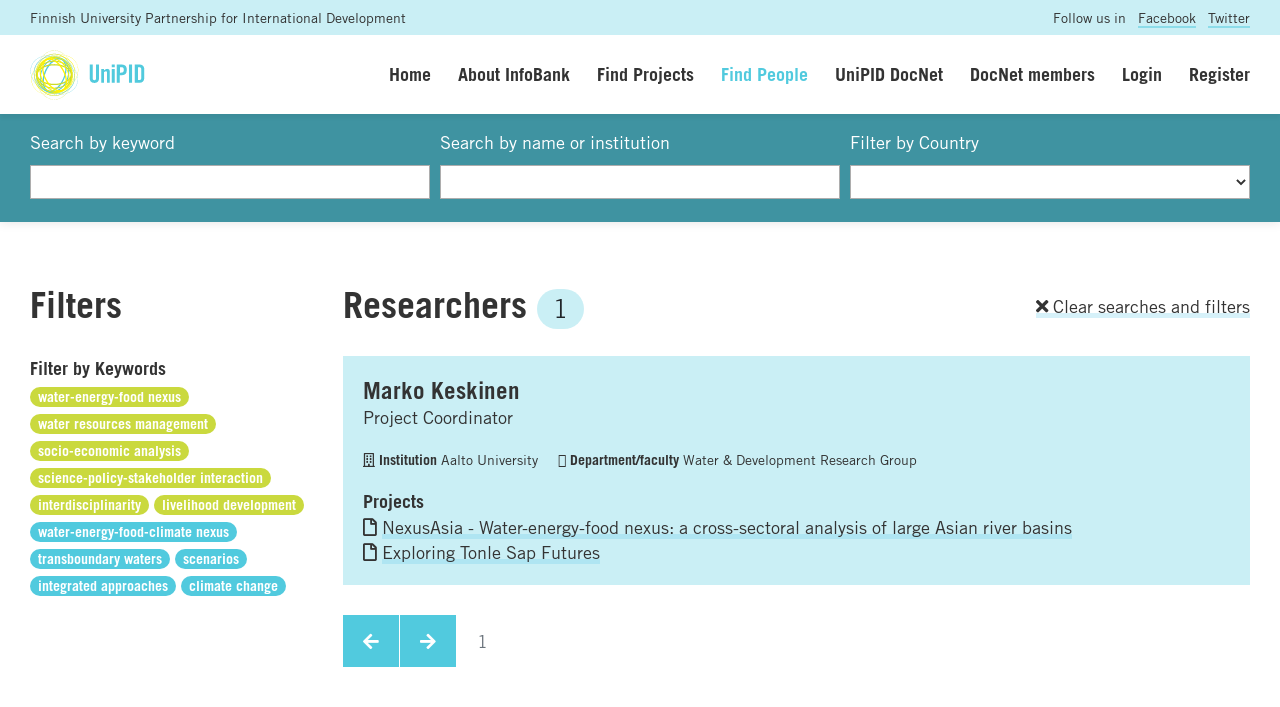

--- FILE ---
content_type: text/html; charset=UTF-8
request_url: https://www.unipid.fi/infobank/people/?q=&i=&region=0&country=&lmt=10&tags=547;549;639;551;434&tags=547;549;639;551;434;638
body_size: 4855
content:


<!DOCTYPE html>
<html lang="en">
<head>
    <meta charset="utf-8">
    <meta http-equiv="X-UA-Compatible" content="IE=edge">
    <meta name="viewport" content="width=device-width, initial-scale=1.0, maximum-scale=1.0, user-scalable=no">
    <title>Find people - UniPID Infobank</title>
	<meta name="description" content="" />
	<meta name="robots" content="index, follow">
	<link rel="shortcut icon" href="/site/templates/img/favicon.png">
	
	<base href="https://www.unipid.fi/infobank/" />
	
	<meta property="og:site_name" content="UniPID Infobank"/>
	<meta property="og:locale" content="en_FI" />
	<meta property="og:type" content="website"/>
	<meta property="og:title" content="Find people - UniPID Infobank"/>
	<meta property="og:url" content="https://www.unipid.fi/infobank/people/"/>
	<meta property="og:description" content=""/>
	<meta property="og:image" content="img/infobank-social.png"/>
	
	<meta name="twitter:card" content="summary_large_image"/>
	<meta name="twitter:title" content="Find people - UniPID Infobank">
	<meta name="twitter:description" content="">		
	<meta name="twitter:image" content="img/infobank-social.png">

	<script type="text/javascript" src="//fast.fonts.net/jsapi/3b383e0e-a5bc-4239-bd09-4d8886cdf295.js"></script>
    <link rel="stylesheet" href="https://use.fontawesome.com/releases/v5.2.0/css/all.css" integrity="sha384-hWVjflwFxL6sNzntih27bfxkr27PmbbK/iSvJ+a4+0owXq79v+lsFkW54bOGbiDQ" crossorigin="anonymous">
    
    <link href="css/bootstrap.min.css" rel="stylesheet">
    <link href="styles/styles.css" rel="stylesheet">
    <link href="styles/styles-finceal.css" rel="stylesheet">
    <script src="js/jquery.min.js"></script>
	<script src="js/picturefill.min.js"></script>
	<script src="js/bootstrap.min.js"></script>
	
	
   
</head>
<body>
	<script>
	  (function(i,s,o,g,r,a,m){i['GoogleAnalyticsObject']=r;i[r]=i[r]||function(){
	  (i[r].q=i[r].q||[]).push(arguments)},i[r].l=1*new Date();a=s.createElement(o),
	  m=s.getElementsByTagName(o)[0];a.async=1;a.src=g;m.parentNode.insertBefore(a,m)
	  })(window,document,'script','//www.google-analytics.com/analytics.js','ga');
	
	  ga('create', 'UA-45212427-1', 'auto');
	  ga('send', 'pageview');
	
	</script><div class="prenavbar">
	<div class="container-fluid">
		<div class="row">
			<div class="col-sm-8 unipid">Finnish University Partnership for International Development</div>
			<div class="col-sm-4 social text-right">Follow us in <a href="https://www.facebook.com/UniPID/" target="_blank">Facebook</a> <a href="https://twitter.com/unipidfinland" target="_blank">Twitter</a></div>
		</div>
	</div>
</div>




<nav class="navbar navbar-expand-lg sticky-top">
	<div class="container-fluid">
		<a class="navbar-brand" href="https://www.unipid.fi/" title="UniPID Infobank">
			<img src="/site/templates/img/unipid.svg" height="50" alt="UniPID Infobank" class="navbar-logo">
		</a>
		<button class="navbar-toggler" type="button" data-toggle="collapse" data-target="#navbarSupportedContent" aria-controls="navbarSupportedContent" aria-expanded="false" aria-label="Toggle navigation">Menu</button>
		<div class="collapse navbar-collapse" id="navbarSupportedContent">
			<ul class="navbar-nav ml-auto navbar-right">


	            <li class="navi-item"><a class="nav-link " href="home/">Home</a></li>
	            <li class="navi-item"><a class="nav-link " href="about/">About InfoBank</a></li>
	            <li class="navi-item"><a class="nav-link " href="search/">Find Projects</a></li>
	            <li class="navi-item"><a class="nav-link active" href="people/">Find People</a></li>

	            	            	            <li class="navi-item"><a class="nav-link " href="docnet/">UniPID DocNet</a></li>
	            
	            <li class="navi-item"><a class="nav-link " href="docnetmembers/">DocNet members</a></li>
	            
	            


                	            <li class="navi-item"><a class="nav-link " href="login/">Login</a></li>
	            <li class="navi-item"><a class="nav-link " href="register/">Register</a></li>

                

				


			</ul>
		</div>
	</div>
</nav>


<div class="main-content"><div class="content content-padding content-search">
	<div class="container-fluid">
		<form name="searchform" id="searchform" method="get" action="people/?tags=">
			<div class="form-row">
				<div class="form-group col-xs-6 col-sm-4 col-md-4">
					<label for="q">Search by keyword</label><input name="submit" type="image" src="img/n.gif">
					<input class="form-control" name="q" type="text" id="q" value="" />
				</div>
				<div class="form-group col-xs-6 col-sm-4 col-md-4">
					<label for="i">Search by name or institution</label>
					<input class="form-control" name="i" type="text" id="i" value="" />
				</div>
				<div class="form-group col-xs-12 col-sm-4 col-md-4">
					<label for="country">Filter by Country</label>
					<select name="country" id="country" class="form-control" onchange="document.forms['searchform'].submit();">
						<option value="" ></option>
												<option value="1" >Afghanistan</option>
												<option value="3" >Algeria</option>
												<option value="6" >Angola</option>
												<option value="10" >Argentina</option>
												<option value="13" >Australia</option>
												<option value="14" >Austria</option>
												<option value="18" >Bangladesh</option>
												<option value="19" >Barbados</option>
												<option value="21" >Belgium</option>
												<option value="23" >Benin</option>
												<option value="25" >Bhutan</option>
												<option value="26" >Bolivia, Plurinational State Of</option>
												<option value="27" >Bosnia And Herzegovina</option>
												<option value="28" >Botswana</option>
												<option value="29" >Bouvet Island</option>
												<option value="30" >Brazil</option>
												<option value="33" >Bulgaria</option>
												<option value="34" >Burkina Faso</option>
												<option value="35" >Burundi</option>
												<option value="36" >Cambodia</option>
												<option value="37" >Cameroon</option>
												<option value="38" >Canada</option>
												<option value="39" >Cape Verde</option>
												<option value="40" >Cayman Islands</option>
												<option value="41" >Central African Republic</option>
												<option value="42" >Chad</option>
												<option value="43" >Chile</option>
												<option value="44" >China</option>
												<option value="45" >Christmas Island</option>
												<option value="46" >Cocos (keeling) Islands</option>
												<option value="47" >Colombia</option>
												<option value="48" >Comoros</option>
												<option value="49" >Congo</option>
												<option value="50" >Congo, The Democratic Republic Of The</option>
												<option value="51" >Cook Islands</option>
												<option value="52" >Costa Rica</option>
												<option value="53" >Cote D'ivoire</option>
												<option value="54" >Croatia</option>
												<option value="55" >Cuba</option>
												<option value="56" >Cyprus</option>
												<option value="57" >Czech Republic</option>
												<option value="58" >Denmark</option>
												<option value="59" >Djibouti</option>
												<option value="60" >Dominica</option>
												<option value="61" >Dominican Republic</option>
												<option value="62" >Ecuador</option>
												<option value="63" >Egypt</option>
												<option value="64" >El Salvador</option>
												<option value="65" >Equatorial Guinea</option>
												<option value="66" >Eritrea</option>
												<option value="67" >Estonia</option>
												<option value="68" >Ethiopia</option>
												<option value="69" >Falkland Islands (malvinas)</option>
												<option value="70" >Faroe Islands</option>
												<option value="71" >Fiji</option>
												<option value="72" >Finland</option>
												<option value="73" >France</option>
												<option value="74" >French Guiana</option>
												<option value="75" >French Polynesia</option>
												<option value="76" >French Southern Territories</option>
												<option value="77" >Gabon</option>
												<option value="78" >Gambia</option>
												<option value="79" >Georgia</option>
												<option value="80" >Germany</option>
												<option value="81" >Ghana</option>
												<option value="82" >Gibraltar</option>
												<option value="83" >Greece</option>
												<option value="84" >Greenland</option>
												<option value="85" >Grenada</option>
												<option value="86" >Guadeloupe</option>
												<option value="87" >Guam</option>
												<option value="88" >Guatemala</option>
												<option value="89" >Guernsey</option>
												<option value="90" >Guinea</option>
												<option value="91" >Guinea-bissau</option>
												<option value="92" >Guyana</option>
												<option value="93" >Haiti</option>
												<option value="94" >Heard Island And Mcdonald Islands</option>
												<option value="95" >Holy See (vatican City State)</option>
												<option value="96" >Honduras</option>
												<option value="97" >Hong Kong</option>
												<option value="98" >Hungary</option>
												<option value="99" >Iceland</option>
												<option value="100" >India</option>
												<option value="101" >Indonesia</option>
												<option value="102" >Iran, Islamic Republic Of</option>
												<option value="103" >Iraq</option>
												<option value="104" >Ireland</option>
												<option value="105" >Isle Of Man</option>
												<option value="106" >Israel</option>
												<option value="107" >Italy</option>
												<option value="108" >Jamaica</option>
												<option value="109" >Japan</option>
												<option value="110" >Jersey</option>
												<option value="111" >Jordan</option>
												<option value="112" >Kazakhstan</option>
												<option value="113" >Kenya</option>
												<option value="114" >Kiribati</option>
												<option value="115" >Korea, Democratic People's Republic Of</option>
												<option value="116" >Korea, Republic Of</option>
												<option value="117" >Kuwait</option>
												<option value="118" >Kyrgyzstan</option>
												<option value="119" >Lao People's Democratic Republic</option>
												<option value="120" >Latvia</option>
												<option value="121" >Lebanon</option>
												<option value="122" >Lesotho</option>
												<option value="123" >Liberia</option>
												<option value="124" >Libyan Arab Jamahiriya</option>
												<option value="125" >Liechtenstein</option>
												<option value="126" >Lithuania</option>
												<option value="127" >Luxembourg</option>
												<option value="128" >Macao</option>
												<option value="129" >Macedonia, The Former Yugoslav Republic Of</option>
												<option value="130" >Madagascar</option>
												<option value="131" >Malawi</option>
												<option value="132" >Malaysia</option>
												<option value="133" >Maldives</option>
												<option value="134" >Mali</option>
												<option value="135" >Malta</option>
												<option value="136" >Marshall Islands</option>
												<option value="137" >Martinique</option>
												<option value="138" >Mauritania</option>
												<option value="139" >Mauritius</option>
												<option value="140" >Mayotte</option>
												<option value="141" >Mexico</option>
												<option value="142" >Micronesia, Federated States Of</option>
												<option value="143" >Moldova, Republic Of</option>
												<option value="144" >Monaco</option>
												<option value="145" >Mongolia</option>
												<option value="146" >Montenegro</option>
												<option value="147" >Montserrat</option>
												<option value="148" >Morocco</option>
												<option value="149" >Mozambique</option>
												<option value="150" >Myanmar</option>
												<option value="151" >Namibia</option>
												<option value="153" >Nepal</option>
												<option value="154" >Netherlands</option>
												<option value="158" >Nicaragua</option>
												<option value="159" >Niger</option>
												<option value="160" >Nigeria</option>
												<option value="164" >Norway</option>
												<option value="166" >Pakistan</option>
												<option value="169" >Panama</option>
												<option value="171" >Paraguay</option>
												<option value="172" >Peru</option>
												<option value="175" >Poland</option>
												<option value="176" >Portugal</option>
												<option value="179" >Reunion</option>
												<option value="180" >Romania</option>
												<option value="182" >Rwanda</option>
												<option value="192" >Sao Tome And Principe</option>
												<option value="194" >Senegal</option>
												<option value="195" >Serbia</option>
												<option value="196" >Seychelles</option>
												<option value="197" >Sierra Leone</option>
												<option value="198" >Singapore</option>
												<option value="199" >Slovakia</option>
												<option value="200" >Slovenia</option>
												<option value="202" >Somalia</option>
												<option value="203" >South Africa</option>
												<option value="205" >Spain</option>
												<option value="207" >Sudan</option>
												<option value="210" >Swaziland</option>
												<option value="211" >Sweden</option>
												<option value="212" >Switzerland</option>
												<option value="215" >Tajikistan</option>
												<option value="216" >Tanzania, United Republic Of</option>
												<option value="217" >Thailand</option>
												<option value="219" >Togo</option>
												<option value="223" >Tunisia</option>
												<option value="224" >Turkey</option>
												<option value="225" >Turkmenistan</option>
												<option value="228" >Uganda</option>
												<option value="231" >United Kingdom</option>
												<option value="232" >United States</option>
												<option value="234" >Uruguay</option>
												<option value="235" >Uzbekistan</option>
												<option value="238" >Venezuela, Bolivarian Republic Of</option>
												<option value="239" >Western Sahara</option>
												<option value="240" >Viet Nam</option>
												<option value="243" >Yemen</option>
												<option value="244" >Zambia</option>
												<option value="245" >Zimbabwe</option>
											</select>
				</div>
			</div>
		</form>
	</div>
</div>

<div class="content content-padding">
	<div class="container-fluid">


		<div class="row">

			
			<div class="col-sm-12 col-md-3">
				<div class="row">
	<div class="col"><h1>Filters</h1></div>
</div>


<div class="block-filter">
	<div class="row">
		<div class="col-12">
			<h4>Filter by Keywords</h4>
						<a href="people/?q=&i=&region=0&country=&lmt=10&tags=547;549;639;551;434;638&tags="><span class="badge badge-pill badge-keyword badge-active" rel="nofollow">water-energy-food nexus</span></a>
						<a href="people/?q=&i=&region=0&country=&lmt=10&tags=547;549;639;551;434;638&tags=549;639;551;434;638"><span class="badge badge-pill badge-keyword badge-active" rel="nofollow">water resources management</span></a>
						<a href="people/?q=&i=&region=0&country=&lmt=10&tags=547;549;639;551;434;638&tags=547;639;551;434;638"><span class="badge badge-pill badge-keyword badge-active" rel="nofollow">socio-economic analysis</span></a>
						<a href="people/?q=&i=&region=0&country=&lmt=10&tags=547;549;639;551;434;638&tags=547;549;551;434;638"><span class="badge badge-pill badge-keyword badge-active" rel="nofollow">science-policy-stakeholder interaction</span></a>
						<a href="people/?q=&i=&region=0&country=&lmt=10&tags=547;549;639;551;434;638&tags=547;549;639;434;638"><span class="badge badge-pill badge-keyword badge-active" rel="nofollow">interdisciplinarity</span></a>
						<a href="people/?q=&i=&region=0&country=&lmt=10&tags=547;549;639;551;434;638&tags=547;549;639;551;638"><span class="badge badge-pill badge-keyword badge-active" rel="nofollow">livelihood development</span></a>
									<a href="people/?q=&i=&region=0&country=&lmt=10&tags=547;549;639;551;434;638&tags=547;549;639;551;434;638;637"><span class="badge badge-pill badge-keyword" rel="nofollow">water-energy-food-climate nexus</span></a>
						<a href="people/?q=&i=&region=0&country=&lmt=10&tags=547;549;639;551;434;638&tags=547;549;639;551;434;638;548"><span class="badge badge-pill badge-keyword" rel="nofollow">transboundary waters</span></a>
						<a href="people/?q=&i=&region=0&country=&lmt=10&tags=547;549;639;551;434;638&tags=547;549;639;551;434;638;640"><span class="badge badge-pill badge-keyword" rel="nofollow">scenarios</span></a>
						<a href="people/?q=&i=&region=0&country=&lmt=10&tags=547;549;639;551;434;638&tags=547;549;639;551;434;638;550"><span class="badge badge-pill badge-keyword" rel="nofollow">integrated approaches</span></a>
						<a href="people/?q=&i=&region=0&country=&lmt=10&tags=547;549;639;551;434;638&tags=547;549;639;551;434;638;273"><span class="badge badge-pill badge-keyword" rel="nofollow">climate change</span></a>
					</div>
	</div>
</div>			</div>
			
			
			<div class="col-sm-12 col-md-9">
				<div class="row">
					
					
					<div class="col-8">
						<h1>Researchers 
												<span class="badge badge-pill badge-light badge-unipid">1</span>
												</h1>
					</div>
					<div class="col-4 text-right align-self-center"><p><a href="people/"><i class="fa fa-times"></i> Clear searches and filters</a></p></div>
				
				
				</div>
				<div class="row">


					<div class="col-12">
	<div class="result result-opening">
		<div class="result-header">
			<h2><a href="profile/80/">Marko Keskinen</a></h2>
			<p class="nopadding">Project Coordinator</p>		</div>
				<ul class="result-meta">
			<li><span class="result-meta-label"><i class="far fa-building"></i> Institution</span> Aalto University</li>			<li><span class="result-meta-label"><i class="far fa-briefcase"></i> Department/faculty</span> Water & Development Research Group</li>		</ul>
				<div class="result-body">
									<h5>Projects</h5>
						<p class="result-team"><i class="far fa-file"></i> <a href="project/143/">NexusAsia - Water-energy-food nexus: a cross-sectoral analysis of large Asian river basins</a></p>
						<p class="result-team"><i class="far fa-file"></i> <a href="project/163/">Exploring Tonle Sap Futures</a></p>
								</div>
	</div>
</div>

					
					<div class="col-12">
						<div class="block-pagination">
	<nav aria-label="Search results pages">
		<ul class="pagination">
			<li class="page-item"><a class="page-link" href="people/?q=&i=&region=0&country=&lmt=10&tags=547;549;639;551;434;638&ofs=1"><i class="fa fa-arrow-left"></i></a></li>
			<li class="page-item"><a class="page-link" href="people/?q=&i=&region=0&country=&lmt=10&tags=547;549;639;551;434;638&ofs=1"><i class="fa fa-arrow-right"></i></a></li>
				
			<li class="page-item disabled"><a class="page-link" href="people/?q=&i=&region=0&country=&lmt=10&tags=547;549;639;551;434;638&ofs=1">1</a></li>
					</ul>
	</nav>
</div>
					</div>


				</div>
			</div>
		</div>
	</div>
</div>


</div><!-- .main-content -->
	
	
	<div class="footer-wrapper">
		<footer>
			<div class="container-fluid">
				<div class="row">
					<div class="col-lg-4 col-md-4 col-sm-6 col-xs-6">
						<p class="heading">Contact us</p>
						<p>					
						<a href="mailto:unipid-info@helsinki.fi">unipid-info@helsinki.fi</a><br>
						P.O. Box 27<br>
						FI-00014 University of Helsinki<br>
						<a href="https://www.unipid.fi/unipid/contacts/" target="_blank">Contact details page</a><br>
						</p>
					</div>
					<div class="col-lg-4 col-md-4 col-sm-6 col-xs-6">
						<p class="heading">Find us</p>
						<p>
						Latokartanonkaari 7<br>
						Viikki Campus<br>
						Faculty of Agriculture and Forestry<br>
						University of Helsinki<br>
						</p>
					</div>
					<div class="col-lg-4 col-md-4 col-sm-6 col-xs-6 text-right">
						<p class="heading">Design & dev</p>
						<p><a href="http://www.nordenswansiirila.fi/" target="_blank">Design N&S</a></p>
					</div>
				</div>
			</div>
		</footer>	
	</div>



  </body>
</html>